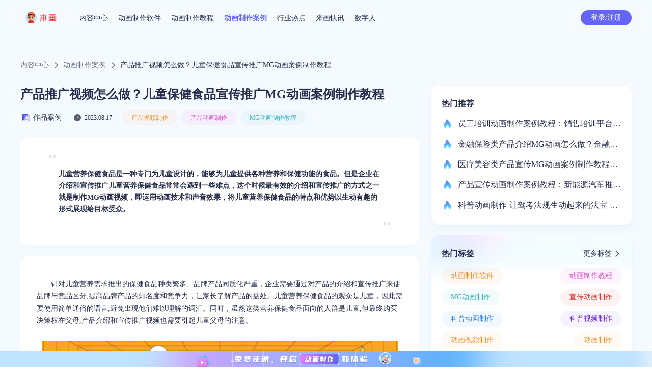

--- FILE ---
content_type: text/html; charset=utf-8
request_url: https://content.laihua.com/case/834.html
body_size: 9820
content:
<!DOCTYPE html>
<html lang="en">
<head>
    <meta charset="UTF-8">
    <link rel="shortcut icon" href="/uploads/images/20250918/5de9023013f456ac1e36ffc9c3d3c801.ico" type="image/x-icon">
    <title>产品推广视频怎么做？儿童保健食品宣传推广MG动画案例制作教程-来画</title>
    <meta name="keywords" content="动画制作,MG动画制作,MG动画,案例分享,保健食品,产品推广,产品介绍,儿童补钙" />
    <meta name="description" content="儿童营养保健食品是一种专门为儿童设计的，能够为儿童提供各种营养和保健功能的食品。但是企业在介绍和宣传推广儿童营养保健食品常常会遇到一些难点，这个时候最有效的介绍和宣传推广的方式之一就是制作MG动画视频，即运用动画技术和声音效果，将儿童营养保健食品的特点和优势以生动有趣的形式展现给目标受众。" />
    <meta property="og:title" content="产品推广视频怎么做？儿童保健食品宣传推广MG动画案例制作教程-来画">
    <meta property="og:url" content="https://content.laihua.com/case/834.html">
    <meta property="og:description" content="儿童营养保健食品是一种专门为儿童设计的，能够为儿童提供各种营养和保健功能的食品。但是企业在介绍和宣传推广儿童营养保健食品常常会遇到一些难点，这个时候最有效的介绍和宣传推广的方式之一就是制作MG动画视频，即运用动画技术和声音效果，将儿童营养保健食品的特点和优势以生动有趣的形式展现给目标受众。">
    <meta property="og:site_name" content="产品推广视频怎么做？儿童保健食品宣传推广MG动画案例制作教程-来画动画制作软件-动画制作教程-在线动画制作-来画,动画和数字人生成平台">
    <meta name="author" content="极客印象 https//wwww.geekeweb.com" />
    <meta name="renderer" content="webkit">
    <meta name="viewport" content="width=device-width,initial-scale=1.0,maximum-scale=1.0,user-scalable=0">
    <link rel="stylesheet" type="text/css" href="/static/libs/layui/css/layui.css" /><script type="text/javascript" src="/static/libs/layui/layui.js"></script>

    <link rel="stylesheet" type="text/css" href="/static/index/css/animate.min.css" />
    <link rel="stylesheet" type="text/css" href="/static/index/css/swiper.min.css" />
    <link rel="stylesheet" type="text/css" href="/static/index/css/iconfont.css" />
    <link rel="stylesheet" type="text/css" href="/static/index/css/common.css" />
   <!--  <script type="text/javascript" src="/static/index/js/sensorsdata.min.js"></script> -->
    <!-- <script>
        var sensors = window['sensorsDataAnalytic201505'];
        sensors.init({
            server_url: 'https://api-sensorsdata.laihua.com/sa?project=production',//上线后需要切换到正式环境：https://api-sensorsdata.laihua.com/sa?project=production
            show_log:false,
            is_track_single_page:true, // 单页面配置，默认开启，若页面中有锚点设计，需要将该配置删除，否则触发锚点会多触发 $pageview 事件
            use_client_time:true,
            send_type:'beacon',
            heatmap: {
                //是否开启点击图，default 表示开启，自动采集 $WebClick 事件，可以设置 'not_collect' 表示关闭。
                clickmap:'default',
                //是否开启触达图，not_collect 表示关闭，不会自动采集 $WebStay 事件，可以设置 'default' 表示开启。
                scroll_notice_map:'not_collect',
                collect_tags: {
                    div: true,
                    li: true,
                    span: true,
                    img: true,
                    p: true,
                    a: true,
                    button: true
                }
            }
        });
        // 注册公共属性
        sensors.registerPage({
            platform_type: "SEO内容站",
            vip_type: "普通用户",
            is_login: false,
            area_type: "国内"
        });

        sensors.quick('autoTrack');
        // 初始化渠道插件：https://manual.sensorsdata.cn/kbs/latest/page-22258345.html
        sensors.use("SensorsChannel");

    </script> -->
    <!--第三方代码-->
    <meta name="baidu-site-verification" content="code-hVn5g8tm3s" />
<meta name="360-site-verification" content="71cf629632fe2f01fc5122cf0a7067f1" />

<script>
var _hmt = _hmt || [];
(function() {
  var hm = document.createElement("script");
  hm.src = "https://hm.baidu.com/hm.js?ec2cbe231c47fcb26e0639822b932fa9";
  var s = document.getElementsByTagName("script")[0]; 
  s.parentNode.insertBefore(hm, s);
})();
</script>
    
<link rel="stylesheet" type="text/css" href="/static/index/css/content-center.css" />

</head>
<body>
<div class="main">
<!--头部-->
<div class="header">
    <div class="content">
        <div class="l">
            <div class="logo">
                <a href="/"><img src="/uploads/images/20250918/1c5a3fa3b31b9c8916b5416972d806bf.png" alt="动画制作软件-动画制作教程-在线动画制作-来画,动画和数字人生成平台" title="动画制作软件-动画制作教程-在线动画制作-来画,动画和数字人生成平台"></a>
            </div>
            <ul class="nav">
                <li class=""><a href="/" title="内容中心">内容中心</a></li>
                <li><a href="https://www.laihua.com/landing-page?utm_source=seo%5Fneirong&utm_medium=seo%5Fnr%5Fright%5Fzj&utm_campaign=seo%5Fzj%5Fdhzzrj" rel="nofollow" target="_blank" title="动画制作软件">动画制作软件</a></li>
                                <li class=""><a href="/index.php/tutorial.html" title="动画制作教程">动画制作教程</a></li>
                                <li class="active"><a href="/index.php/case.html" title="动画制作案例">动画制作案例</a></li>
                                <li class=""><a href="/index.php/hot_spot.html" title="行业热点">行业热点</a></li>
                                <li class=""><a href="/index.php/news.html" title="来画快讯">来画快讯</a></li>
                                <li class=""><a href="/index.php/ai.html" title="数字人">数字人</a></li>
                                
            </ul>
        </div>
        <div class="m-right-buttom">
            <div class="in"><span></span></div>
        </div>
        <div class="r">
            <a href="https://www.laihua.com/landing-page?utm_source=seo%5Fneirong" class="login-btn" rel="nofollow"  target="_blank" id="regbutton">登录/注册</a>
        </div>
    </div>
</div>
<div class="m-navbar">
    <ul class="">
        <li class="">
            <a href="/" class="" title="内容中心"><span>内容中心</span></a>
        </li>
        <li>
            <a href="#" class="" title="动画制作软件"><span>动画制作软件</span></a>
        </li>
                <li class="" title="动画制作教程"><a href="/index.php/tutorial.html">动画制作教程</a></li>
                <li class="active" title="动画制作案例"><a href="/index.php/case.html">动画制作案例</a></li>
                <li class="" title="行业热点"><a href="/index.php/hot_spot.html">行业热点</a></li>
                <li class="" title="来画快讯"><a href="/index.php/news.html">来画快讯</a></li>
                <li class="" title="数字人"><a href="/index.php/ai.html">数字人</a></li>
                

    </ul>
</div>
<!--主体内容-->

<div class="content-center content-center-d">
    <div class="common-bread">
        <div class="content1200">
            <div class="box-c">
                <a href="/">内容中心</a>
                <span class="iconfont icon-xiangyou1"></span>
                <a href="/case.html">动画制作案例</a>
                <span class="iconfont icon-xiangyou1"></span>
                <a href="/shows/112/834.html" class="current">产品推广视频怎么做？儿童保健食品宣传推广MG动画案例制作教程</a>
            </div>
        </div>
    </div>
    <div class="box2">
        <div class="content1200">
            <div class="box-c">
                <div class="d-l">
                    <p class="title">产品推广视频怎么做？儿童保健食品宣传推广MG动画案例制作教程</p>
                    <div class="msg">
                        <div class="texts">
                            <div class="text">
                                <img src="/static/index/img/star.png" alt="">
                                <span>作品案例</span>
                            </div>
                            <div class="text">
                                <img src="/static/index/img/time.png" alt="">
                                <span class="time">2023.08.17</span>
                            </div>
                        </div>
                        <div class="labels">
                                                         <a href="/tag/111.html" class="label label0">产品视频制作</a>
                                                        <a href="/tag/68.html" class="label label1">产品动画制作</a>
                                                        <a href="/tag/66.html" class="label label2">MG动画制作教程</a>
                                                    </div>
                    </div>
                    <div class="d-l-t">
                        <img src="/static/index/img/yinhao.png" alt="" class="bg1">
                        <p>儿童营养保健食品是一种专门为儿童设计的，能够为儿童提供各种营养和保健功能的食品。但是企业在介绍和宣传推广儿童营养保健食品常常会遇到一些难点，这个时候最有效的介绍和宣传推广的方式之一就是制作MG动画视频，即运用动画技术和声音效果，将儿童营养保健食品的特点和优势以生动有趣的形式展现给目标受众。</p>
                        <img src="/static/index/img/yinhao.png" alt="" class="bg2">
                    </div>
                    <div class="d-l-c">
                        <div class="text-box">
                            <p style="text-indent: 2em;">针对儿童营养需求推出的保健食品种类繁多、品牌产品同质化严重，企业需要通过对产品的介绍和宣传推广来使品牌与竞品区分,提高品牌产品的知名度和竞争力，让家长了解产品的益处。儿童营养保健食品的观众是儿童，因此需要使用简单通俗的语言,避免出现他们难以理解的词汇。同时，虽然这类营养保健食品面向的人群是儿童,但最终购买决策权在父母,产品介绍和宣传推广视频也需要引起儿童父母的注意。</p><p><img src="/uploads/images/20230817/be58b39f670eb8e01f0acada14bf8df7.png" title="儿童保健食品宣传推广MG动画案例制作教程" alt="儿童保健食品宣传推广MG动画案例制作教程" width="700" height="298" style="width: 700px; height: 298px;"/></p><p style="text-indent: 2em;">企业在进行儿童营养保健食品的宣传推广时往往会遇到市场上众多的竞争对手和同类产品，需要创新和差异化的宣传策略和手段；宣传内容需同时兼顾儿童和家长需求,视频风格需要通俗易懂；宣传方式需要考虑儿童的心理特点和认知水平，使用简单易懂、生动有趣、富有教育意义的宣传内容和形式等难点。在这个时候，我们需要掏出我们的制胜法宝——MG动画视频。使用MG动画视频来介绍和宣传推广儿童营养保健食品，更容易吸引儿童注意力、传播快速广泛,容易在家长群体中产生影响、有利于建立积极健康的品牌形象。</p><video src="https://resources.laihua.com/2021-7-2/e3c6f696-3ece-49c7-89ac-53e2e677bb4e.mp4" controls="controls" width="100%" height="100%">好吃无添加的钙——高点子羊乳维D钙</video><p><a href="https://api-sensorsdata.laihua.com/t/HWm" class="morebtn" target="_blank">制作产品推广动画<span class="iconfont icon-right-1-copy"></span></a></p><p style="text-indent: 2em;">该儿童补钙产品介绍和宣传推广MG动画视频制作案例运用简单易懂的文本内容和生动形象的图片、动画等元素，向我们清晰明确、形象地介绍、展示了这一儿童补充钙质的营养保健食品产品的优势特色、对儿童身体方面的帮助、营养保健食品产品原料和成分、营养保健食品产品使用用量方法和使用建议。</p><p><a href="https://api-sensorsdata.laihua.com/t/HWm" class="morebtn" target="_blank">制作产品推广动画<span class="iconfont icon-right-1-copy"></span></a></p><p style="text-indent: 2em;">通过上面的儿童营养保健食品介绍和宣传推广MG动画制作视频案例我们就能明白MG动画视频是传播儿童营养保健食品品信息的最佳工具，针对儿童营养保健食品,利用MG动画制作视频可以更好地吸引家长的关注。下面我们就来学习儿童营养保健食品介绍和宣传推广MG动画视频的制作流程:</p><p style="text-indent: 2em;"><span style="font-size: 18px;"><strong>1.确定视频主题</strong></span></p><p style="text-indent: 2em;">根据企业品牌、产品的定位和目标用户喜好,确定MG动画视频的主题；</p><p style="text-indent: 2em;"><span style="font-size: 18px;"><strong>2.构思</strong></span><span style="font-size: 18px;"><strong>故事剧情</strong></span></p><p style="text-indent: 2em;">围绕MG动画视频主题创作一个简单的故事剧情,呈现产品的应用场景等内容；</p><p><a href="https://api-sensorsdata.laihua.com/t/HWm" class="morebtn" target="_blank">制作产品推广动画<span class="iconfont icon-right-1-copy"></span></a></p><p style="text-indent: 2em;"><strong><span style="font-size: 18px;">3.设计人物</span></strong></p><p style="text-indent: 2em;">根据剧情需要,设计可爱的MG动画人物角色。应具有辨识度和吸引儿童的特点；</p><p style="text-indent: 2em;"><span style="font-size: 18px;"><strong>4.分镜头绘制分镜图</strong></span></p><p style="text-indent: 2em;">根据剧情把动画分成多个镜头,绘制分镜图；</p><p><a href="https://api-sensorsdata.laihua.com/t/HWm" class="morebtn" target="_blank">制作产品推广动画<span class="iconfont icon-right-1-copy"></span></a></p><p style="text-indent: 2em;"><span style="font-size: 18px;"><strong>5.制作动画</strong></span></p><p style="text-indent: 2em;">在MG动画制作软件——来画，导入分镜图,制作动态的镜头过渡和动作细节。还可以根据自己的需要添加必要的音效。来画动画制作软件是一款专业易用的2D动画制作工具。来画的操作简单,非专业用户也能快速上手,通过拖拽、键框动画等方式进行MG动画视频的制作，来画还提供多种预设动画角色和场景模板,帮助用户快速制作出MG动画视频。总之,来画动画制作软件非常适合初学者和自媒体从业者使用,可以帮助我们快速制作出精美的原创MG动画视频，非常推荐有动画视频创作需求的用户来使用。它的简单易用和强大功能，可以大大提高动画视频制作的效率。</p><p><a href="https://api-sensorsdata.laihua.com/t/HWm" class="morebtn" target="_blank">来画创作产品动画<span class="iconfont icon-right-1-copy"></span></a></p><p style="text-indent: 2em;"><span style="font-size: 18px;"><strong>6.渲染输出</strong></span></p><p style="text-indent: 2em;">调整MG动画视频的颜色、动画效果，最后输出高清的MG动画视频文件。</p><p><a href="https://api-sensorsdata.laihua.com/t/HWm" class="morebtn" target="_blank">制作产品推广动画<span class="iconfont icon-right-1-copy"></span></a></p><p style="text-indent: 2em;">采用MG动画制作视频,可以生动形象地传播企业品牌、产品理念，吸引家长和孩子的注意,是儿童营养保健食品品牌进行视频营销的绝佳选择。本文为想要制作同类产品宣传推广动画视频的企业和个人提供了详细的MG动画视频制作教程和动画制作工具推荐,希望可以帮助大家提升视频营销效果、满足大家的目标和需求。</p>                        </div>
                    </div>
                </div>
                <div class="r">
                    
<div class="r-c">
    <p class="title">热门推荐</p>
    <ul class="list">
                <li>
            <a href="/index.php/case/638.html" title="员工培训动画制作案例教程：销售培训平台宣传视频怎么做？">
                <img src="/static/index/img/hot.svg" alt="" class="icon">
                <span class="text-title">员工培训动画制作案例教程：销售培训平台宣传视频怎么做？</span>
            </a>
        </li>
                <li>
            <a href="/index.php/case/635.html" title="金融保险类产品介绍MG动画怎么做？金融保险产品MG动画制作案例教程">
                <img src="/static/index/img/hot.svg" alt="" class="icon">
                <span class="text-title">金融保险类产品介绍MG动画怎么做？金融保险产品MG动画制作案例教程</span>
            </a>
        </li>
                <li>
            <a href="/index.php/case/614.html" title="医疗美容类产品宣传MG动画案例制作教程：MG宣传动画怎么制作？">
                <img src="/static/index/img/hot.svg" alt="" class="icon">
                <span class="text-title">医疗美容类产品宣传MG动画案例制作教程：MG宣传动画怎么制作？</span>
            </a>
        </li>
                <li>
            <a href="/index.php/case/589.html" title="产品宣传动画制作案例教程：新能源汽车推广视频怎么做？">
                <img src="/static/index/img/hot.svg" alt="" class="icon">
                <span class="text-title">产品宣传动画制作案例教程：新能源汽车推广视频怎么做？</span>
            </a>
        </li>
                <li>
            <a href="/index.php/case/89.html" title="科普动画制作-让驾考法规生动起来的法宝-来画案例">
                <img src="/static/index/img/hot.svg" alt="" class="icon">
                <span class="text-title">科普动画制作-让驾考法规生动起来的法宝-来画案例</span>
            </a>
        </li>
                

    </ul>
</div>
<div class="r-b">
    <div class="r-b-t">
        <span class="title">热门标签</span>
        <a href="/tag.html" class="more">
            <span>更多标签</span>
            <span class="iconfont icon-right-1-copy"></span>
        </a>
    </div>
    <div class="labels">
                <a href="/tag/47.html" class="label label0" alt="动画制作软件" title="动画制作软件">动画制作软件</a>
                <a href="/tag/55.html" class="label label1" alt="动画制作教程" title="动画制作教程">动画制作教程</a>
                <a href="/tag/62.html" class="label label2" alt="MG动画制作" title="MG动画制作">MG动画制作</a>
                <a href="/tag/65.html" class="label label3" alt="宣传动画制作" title="宣传动画制作">宣传动画制作</a>
                <a href="/tag/58.html" class="label label4" alt="科普动画制作" title="科普动画制作">科普动画制作</a>
                <a href="/tag/59.html" class="label label5" alt="科普视频制作" title="科普视频制作">科普视频制作</a>
                <a href="/tag/46.html" class="label label6" alt="动画视频制作" title="动画视频制作">动画视频制作</a>
                <a href="/tag/45.html" class="label label7" alt="动画制作" title="动画制作">动画制作</a>
                <a href="/tag/61.html" class="label label8" alt="MG动画制作软件" title="MG动画制作软件">MG动画制作软件</a>
                
        <i></i>
        <i></i>
        <i></i>
    </div>
</div>

<div class="r-t ceiling">
    <p class="title">工具推荐</p>
    <ul class="list">
                <li>
            <a href="https://www.laihua.com/animation/videoProduction?utm_source=seo%5Fneirong&amp;utm_medium=seo%5Fnr%5Fright%5Fzj&amp;utm_campaign=seo%5Fzj%5Fspzzmb" target="_blank"  title="视频制作模板">
                <img src="/uploads/images/20221116/6abeb02057c5b8933ed0df61fd7de05e.png" alt="" class="icon">
                <div class="text-box">
                    <p class="text-title">视频制作模板</p>
                    <p class="text-des">精选视频制作模板,让宣传片制作更简单</p>
                </div>
            </a>
        </li>
                <li>
            <a href="https://www.laihua.com/landing-page?utm_source=seo%5Fneirong&amp;utm_medium=seo%5Fnr%5Fright%5Fzj&amp;utm_campaign=seo%5Fzj%5Fdhzzrj" target="_blank" rel="nofollow" title="动画制作软件">
                <img src="/uploads/images/20221116/84d8a0100ffa50e9d3232ba25861ba74.png" alt="" class="icon">
                <div class="text-box">
                    <p class="text-title">动画制作软件</p>
                    <p class="text-des">动画在线制作工具，像做PPT一样做动画视频</p>
                </div>
            </a>
        </li>
                <li>
            <a href="https://www.laihua.com/landing-page?utm_source=seo%5Fneirong&amp;utm_medium=seo%5Fnr%5Fright%5Fzj&amp;utm_campaign=seo%5Fzj%5Fdhxcpzz" target="_blank" rel="nofollow" title="动画宣传片制作">
                <img src="/uploads/images/20221116/84d8a0100ffa50e9d3232ba25861ba74.png" alt="" class="icon">
                <div class="text-box">
                    <p class="text-title">动画宣传片制作</p>
                    <p class="text-des">让你的宣传片制作难度和成本更低，效果更好</p>
                </div>
            </a>
        </li>
                <li>
            <a href="https://www.laihua.com/landing-page?utm_source=seo%5Fneirong&amp;utm_medium=seo%5Fnr%5Fright%5Fzj&amp;utm_campaign=seo%5Fzj%5Fkpdhzz" target="_blank" rel="nofollow" title="科普动画制作">
                <img src="/uploads/images/20221116/84d8a0100ffa50e9d3232ba25861ba74.png" alt="" class="icon">
                <div class="text-box">
                    <p class="text-title">科普动画制作</p>
                    <p class="text-des">海量科普模板与素材，让你的科普宣传轻松出圈</p>
                </div>
            </a>
        </li>
                <li>
            <a href="https://www.laihua.com/landing-page?utm_source=seo%5Fneirong&amp;utm_medium=seo%5Fnr%5Fright%5Fzj&amp;utm_campaign=seo%5Fzj%5Fdhmbsc" target="_blank" rel="nofollow" title="动画模板素材">
                <img src="/uploads/images/20221116/c6453f7a5ba224610026e1cbb82f609a.png" alt="" class="icon">
                <div class="text-box">
                    <p class="text-title">动画模板素材</p>
                    <p class="text-des">海量正版动画模板素材，一键套用，商用无忧</p>
                </div>
            </a>
        </li>
                

    </ul>
</div>
                </div>
            </div>
        </div>
    </div>
    <div class="box3">
        <div class="content1200">
            <div class="box-c">
                                <a href="/case/831.html">
                    <div class="a-l">
                        <span class="iconfont icon-left-1"></span>
                        <span class="bold">上一篇</span>
                    </div>
                    <span class="a-r">金融产品宣传推广视频制作-乡村振兴银行卡宣传MG动画案例制作教程</span>
                </a>
                
                                <a href="/case/835.html">
                    <span class="a-r">数字化科技产品推广MG动画案例制作教程：智慧云屏宣传推广</span>
                    <div class="a-l">
                        <span class="bold">下一篇</span>
                        <span class="iconfont icon-right-1-copy"></span>
                    </div>
                </a>
                

            </div>
        </div>
    </div>
    <div class="box4">
        <div class="content1200">
            <div class="title">相关文章</div>
            <div class="box-c">
                <ul class="list">
                                        <li class="hoverLi">
                        <a href="/tutorial/1355.html">
                            <div class="li-t">
                                <div class="li-t-l">
                                    <img src="/static/index/img/star.png" alt="">
                                    <span>制作教程</span>
                                </div>
                                <div class="li-t-l">
                                    <img src="/static/index/img/time.png" alt="">
                                    <span class="time">01.29</span>
                                </div>
                            </div>
                            <div class="pic">
                                <img src="/uploads/images/20260129/ef7b4cbaa1a0ea4b75ec4416420b8749.png" alt="" class="imgScale">
                            </div>
                            <p class="text-title">HR必学，用MG动画短视频升级企业内部培训</p>
                            <div class="more">
                                <span>查看详情</span>
                                <span class="iconfont icon-right-1-copy"></span>
                            </div>
                        </a>
                    </li>
                                        <li class="hoverLi">
                        <a href="/tutorial/1354.html">
                            <div class="li-t">
                                <div class="li-t-l">
                                    <img src="/static/index/img/star.png" alt="">
                                    <span>制作教程</span>
                                </div>
                                <div class="li-t-l">
                                    <img src="/static/index/img/time.png" alt="">
                                    <span class="time">01.28</span>
                                </div>
                            </div>
                            <div class="pic">
                                <img src="/uploads/images/20260128/59413729bdc2ddcfd1186c6ed246fab4.png" alt="" class="imgScale">
                            </div>
                            <p class="text-title">用来画，小白也能轻松做出金融科普MG动画</p>
                            <div class="more">
                                <span>查看详情</span>
                                <span class="iconfont icon-right-1-copy"></span>
                            </div>
                        </a>
                    </li>
                                        <li class="hoverLi">
                        <a href="/tutorial/1353.html">
                            <div class="li-t">
                                <div class="li-t-l">
                                    <img src="/static/index/img/star.png" alt="">
                                    <span>制作教程</span>
                                </div>
                                <div class="li-t-l">
                                    <img src="/static/index/img/time.png" alt="">
                                    <span class="time">01.27</span>
                                </div>
                            </div>
                            <div class="pic">
                                <img src="/uploads/images/20260127/82d87d2a259bb5eb13707ed0eab45964.png" alt="" class="imgScale">
                            </div>
                            <p class="text-title">来画MG动画工具赋能政府工作报告可视化</p>
                            <div class="more">
                                <span>查看详情</span>
                                <span class="iconfont icon-right-1-copy"></span>
                            </div>
                        </a>
                    </li>
                                        
                    <i></i>
                    <i></i>
                    <i></i>
                </ul>
            </div>
        </div>
    </div>
</div>

<!--尾部-->
<div class="footer">
    <div class="footer-t" style="background-image: url(/uploads/images/20221012/c5961cd3d7d36c3426817a0388cf8f40.jpg)">
        <p class="text-title">来画，动画设计和数字人创作平台</p>
        <p class="text-des">动画制作仅需三步，像做PPT一样做动画</p>
        <a href="https://www.laihua.com/landing-page?utm_source=seo%5Fneirong&utm_medium=seo%5Fnrzx&utm_campaign=SEO%5Fdhspzz" title="来画，动画设计和数字人创作平台" rel="nofollow" class="more" target="_blank">开启动画制作新体验</a>
    </div>
    <div class="footer-c">
        <div class="content1200">
            <div class="footer-c-t">
                <div class="l">
                    <a href="" class="logo">
                        <img src="/uploads/images/20250918/d7684d0a342bc57ae745e999a54517ea.png" alt="动画制作软件-动画制作教程-在线动画制作-来画,动画和数字人生成平台" title="动画制作软件-动画制作教程-在线动画制作-来画,动画和数字人生成平台">
                    </a>
                    <div class="nav">
                                                <ul>
                                                       <li><a href="https://www.laihua.com/landing-page?utm_source=seo%5Fneirong&amp;utm_medium=seo%5Fnrzx%5Fendnav&amp;utm_campaign=seo%5Fdhspzz" title="动画视频制作软件" rel="nofollow">动画视频制作软件</a></li>
                                                        <li><a href="https://content.laihua.com/tutorial.html" title="来画动画制作教程" >来画动画制作教程</a></li>
                                                        <li><a href="https://content.laihua.com/hot_spot.html" title="行业热点资讯" >行业热点资讯</a></li>
                                                    </ul>
                        <ul>
                                                        <li><a href="https://content.laihua.com/case.html" title="动画视频制作案例" >动画视频制作案例</a></li>
                                                        <li><a href="https://content.laihua.com/news.html" title="来画大事件" >来画大事件</a></li>
                                                    </ul>
                        
                    </div>
                </div>
                <div class="r">
                    <span class="r-title">合作平台：</span>
                    <div class="list">
                                                <ul>
                                                        <li>
                                <div class="pic">
                                    <img src="/uploads/images/20221012/cc68bfc3df90dd65ff5750fc4be15c90.png" alt="科大讯飞" title="科大讯飞">
                                </div>
                            </li>
                                                        <li>
                                <div class="pic">
                                    <img src="/uploads/images/20221012/596e3f4b3bc01a589c170c72a68eaf35.png" alt="三极字库" title="三极字库">
                                </div>
                            </li>
                                                        <li>
                                <div class="pic">
                                    <img src="/uploads/images/20221012/758566d065ee452db337321acc512e09.png" alt="方正字库" title="方正字库">
                                </div>
                            </li>
                                                        <li>
                                <div class="pic">
                                    <img src="/uploads/images/20221012/9e12fbd9de5561c9753530e6b52849b8.png" alt="sound state" title="sound state">
                                </div>
                            </li>
                            
                        </ul>
                        <ul>
                                                        <li>
                                <div class="pic">
                                    <img src="/uploads/images/20221012/e08922a8054c10a9d63672123a10918b.png" alt="wps" title="wps">
                                </div>
                            </li>
                                                        <li>
                                <div class="pic">
                                    <img src="/uploads/images/20221012/611415b2c2811dcc2ba02fd19f39ac60.png" alt="字体家" title="字体家">
                                </div>
                            </li>
                                                    </ul>
                        
                    </div>
                </div>
            </div>
            <div class="links">
                               <span class="links-text">专栏：</span>

                                <a href="/tag/45.html" alt="动画制作" title="动画制作">动画制作</a>
                                <a href="/tag/41.html" alt="数字人" title="数字人">数字人</a>
                                <a href="/tag/50.html" alt="微课制作软件" title="微课制作软件">微课制作软件</a>
                                <a href="/tag/47.html" alt="动画制作软件" title="动画制作软件">动画制作软件</a>
                                <a href="/tag/46.html" alt="动画视频制作" title="动画视频制作">动画视频制作</a>
                                <a href="/tag/55.html" alt="动画制作教程" title="动画制作教程">动画制作教程</a>
                                <a href="/tag/59.html" alt="科普视频制作" title="科普视频制作">科普视频制作</a>
                                <a href="/tag/62.html" alt="MG动画制作" title="MG动画制作">MG动画制作</a>
                                <a href="/tag/65.html" alt="宣传动画制作" title="宣传动画制作">宣传动画制作</a>
                                <a href="/tag/68.html" alt="产品动画制作" title="产品动画制作">产品动画制作</a>
                                <a href="/tag/69.html" alt="动画在线制作" title="动画在线制作">动画在线制作</a>
                                <a href="/tag/61.html" alt="MG动画制作软件" title="MG动画制作软件">MG动画制作软件</a>
                                <a href="/tag/49.html" alt="微课动画制作" title="微课动画制作">微课动画制作</a>
                                <a href="/tag/56.html" alt="来画动画制作教程" title="来画动画制作教程">来画动画制作教程</a>
                                <a href="/tag/75.html" alt="二维动画制作" title="二维动画制作">二维动画制作</a>
                                <a href="/tag/74.html" alt="手绘动画制作" title="手绘动画制作">手绘动画制作</a>
                                
            </div>
            <div class="links">
                <span class="links-text">友情链接:</span>
                                <a href="https://www.laihua.com/" target="_blank" title="来画动画制作软件">来画动画制作软件</a>
                                

            </div>
            <div class="footer-b">
                <div class="l"><a href='https://beian.miit.gov.cn/' rel='nofollow' target='_blank'>粤ICP备15083104号</a> Shenzhen Qianhai Hand-painted Technology and Culture Co. Ltd. 深圳市前海手绘科技文化有限公司                     </div>
                <div class="r">开发者名称：深圳市前海手绘科技文化有限公司</div>
            </div>
        </div>
    </div>
</div>
</div>
<div class="all-fixedBottom">
  <a href="https://www.laihua.com/landing-page?utm_source=seo%5Fneirong&utm_medium=seo%5Fnrzx&utm_campaign=SEO%5Fdhspzz" target="_blank" rel="nofollow" title="来画，动画设计和数字人创作平台">
    <img src="/uploads/images/20221012/97879f4626755cc627ccde0b0867a6e7.png" alt="">
  </a>
</div>
<!--底部js-->
<script>
    layui.config({
        version: '155714399886',
        base: '/static/libs/layui_exts/'
    }).extend({
        cms: '../../modules/cms/mods/index',
        yzn: 'yzn/yzn',
        yznForm: 'yznForm/yznForm',
        notice: 'notice/notice.min',
        dragsort: 'dragsort/dragsort.min',
        webuploader: 'webuploader/webuploader',
    }).use('cms');
</script>

<script type="text/javascript">
    //input:lay-verify="required" lay-reqText="请填写内容" //from: class="layui-form" //buttom: lay-submit
    layui.use(['form', 'layer','yznForm'], function() {
        var form = layui.form,
            layer = layui.layer,
            yznForm = layui.yznForm;

        yznForm.listen('', function (res) {
            layer.msg(res.msg, {
                offset: '15px',
                icon: 1,
                time: 1000
            }, function() {
                window.location.href = res.url;
            });
            return false;
        });
    });
</script>
<script src="/static/index/js/jquery-1.11.3.min.js" type="text/javascript" charset="utf-8"></script>
<script src="/static/index/js/swiper.animate.min.js" type="text/javascript" charset="utf-8"></script>
<script src="/static/index/js/swiper.min.js" type="text/javascript" charset="utf-8"></script>
<script src="/static/index/js/wow.min.js" type="text/javascript" charset="utf-8"></script>
<script src="/static/index/js/jquery.waypoints.min.js" type="text/javascript" charset="utf-8"></script>
<script src="/static/index/js/jquery.countup.min.js" type="text/javascript" charset="utf-8"></script>
<script src="/static/index/js/common.js" type="text/x-javascript" charset="UTF-8"></script>
<script type="text/javascript" src="/static/index/js/buttonclick.js"></script>



</body>
<!--第三方代码-->
</html>

--- FILE ---
content_type: text/css
request_url: https://content.laihua.com/static/index/css/common.css
body_size: 14337
content:
* {
	margin: 0;
	padding: 0;
	box-sizing: border-box;
}

a:link,
a:active,
a:visited,
a:hover,
	{
	background: none;
	-webkit-tap-highlight-color: rgba(0, 0, 0, 0);
	-webkit-tap-highlight-color: transparent;
}

a {
	text-decoration: none;
}

ul {
	list-style: none;
}

body {
	overflow-x: hidden;
	-webkit-tap-highlight-color: transparent;
}

.content1300 {
	margin: 0 auto;
	width: 1300px;
}

.content1400 {
	margin: 0 auto;
	width: 1400px;
}

.content1200 {
	margin: 0 auto;
	width: 1200px;
}

.content1500 {
	margin: 0 auto;
	width: 1500px;
}

.content1600 {
	margin: 0 auto;
	width: 1600px;
}

.hoverLi .pic {
	overflow: hidden;
}

.hoverLi:hover .imgScale {
	transform: scale(1.2);
}

.imgScale {
	transition: all 0.6s;
	display: block;
	width: 100%;
         padding-top: 10px
}
.header{
	position: fixed;
	width: 100%;
	left: 0;
	top: 0;
	z-index: 999;
	background-color: transparent;
}
.header .content{
	padding: 20px 40px;
	display: flex;
	justify-content: space-between;
	align-items: center;
}
.header .l{
	display: flex;
}
.header .l .logo a{
	display: block;
}
.header .l .nav{
	display: flex;
	align-items: center;
	margin-left: 36px;
}
.header .l .nav li:not(:last-child){
	margin-right: 20px;
}
.header .l .nav li a{
	font-size: 14px;
	font-family: Microsoft YaHei-Regular, Microsoft YaHei;
	font-weight: 400;
	color: #272D4D;
	line-height: 1;
}
.header .l .nav li.active a{
	color: rgba(100, 100, 248, 1);
	font-weight: bold;
}
.header .l .nav li:hover a{
	color: rgba(100, 100, 248, 1);
	font-weight: bold;
}
.header .r{
	display: flex;
	align-items: center;
}
.header .r .login-btn,
.header .r .reg-btn{
	width: 100px;
	height: 30px;
	line-height: 30px;
	text-align: center;
	font-size: 14px;
	border-radius: 20px;
	color: #fff;
	font-family: MicrosoftYaHei-, MicrosoftYaHei;
	background-color: #6464F8;
}
.header .r .reg-btn{
	margin-left: 10px;
}
.header .r .header-info{
	position: relative;
	margin-right: 37px;
	margin-top: 8px;
}
.header .r .header-info img{
	display: block;
}
.header .r .header-info .amount{
	position: absolute;
	font-size: 12px;
	line-height: 16px;
	font-family: MicrosoftYaHei-, MicrosoftYaHei;
	font-weight: normal;
	color: #FFFFFF;
	height: 16px;
	padding: 0 3px;
	background: #F64914;
	border-radius: 6px 6px 6px 6px;
	left: 14px;
	bottom: 19px;
}
.header .r .header-avatar{
	width: 38px;
	height: 38px;
	background: #8D7BF5;
	border-radius: 50%;
	overflow: hidden;
}
.header .r .header-avatar img{
	display: block;
	width: 100%;
	height: 100%;
	object-fit: cover;
}
.banner1 .pic img{
	display: block;
	width: 100%;
}
.common-bread .box-c{
	display: flex;
	align-items: center;
}
.common-bread a{
	font-size: 14px;
	font-family: Microsoft YaHei-Regular, Microsoft YaHei;
	font-weight: 400;
	color: #666A80;
	line-height: 1;
}
.common-bread .icon-xiangyou1{
	color: #666A80;
	margin: 0 6px;
}
.common-bread a{
	color: ;
}
.common-bread a.current{
	color: #272D4D;
}
.footer .footer-t{
	/* padding: 181px 0 126px; */
	background-image: url(../img/footer-t.jpg);
	background-size: cover;
	text-align: center;
	padding: 80px 0;
}
.footer .footer-t .text-title{
	font-size: 38px;
	font-family: Microsoft YaHei-Bold, Microsoft YaHei;
	font-weight: bold;
	color: #FFFFFF;
	line-height: 1;
}
.footer .footer-t .text-des{
	font-size: 24px;
	font-family: Microsoft YaHei-Regular, Microsoft YaHei;
	font-weight: 400;
	color: #FFFFFF;
	margin-top: 24px;
	line-height: 1;
}
.footer .footer-t .more{
	display: block;
	width: 220px;
	height: 50px;
	line-height: 50px;
	background: #FFFFFF;
	border-radius: 30px 30px 30px 30px;
	font-size: 16px;
	font-family: Microsoft YaHei-Regular, Microsoft YaHei;
	font-weight: 400;
	color: #6464F8;
	margin: 46px auto 0 ;
}
.footer .footer-t .more.active{
	position: fixed;
	left: 50%;
	transform: translate(-50%);
	bottom: 100px;
	box-shadow: 0px 6px 12px 1px rgb(76 151 216 / 6%);
}
.footer .footer-c{
	background-color: rgba(40, 40, 40, 1);
}
.footer .footer-c-t{
	padding: 43px 0 28px 40px;
	border-bottom: 1px solid rgba(73, 73, 73, 1);
	display: flex;
	justify-content: space-between;
	align-items: center;
}
.footer .footer-c-t .l{
	display: flex;
	align-items: center;
}
.footer .footer-c-t .l .logo img{
	display: block;
}
.footer .footer-c-t .l .nav{
	margin-left: 72px;
}
.footer .footer-c-t .l .nav ul{
	display: flex;
	flex-wrap: wrap;
}
.footer .footer-c-t .l .nav ul:not(:last-child){
	margin-bottom: 23px;
}
.footer .footer-c-t .l .nav a{
	font-size: 14px;
	font-family: MicrosoftYaHei-, MicrosoftYaHei;
	font-weight: normal;
	color: #C4C4C4;
	line-height: 1;
	display: block;
}
.footer .footer-c-t .l .nav li:not(:last-child){
	margin-right: 30px;
}
.footer .footer-c-t .r {
	display: flex;
	align-items: center;
}
.footer .footer-c-t .r .r-title{
	font-size: 14px;
	font-family: MicrosoftYaHei-, MicrosoftYaHei;
	font-weight: normal;
	color: #FFFFFF;
	line-height: 1;
}
.footer .footer-c-t .r .list{
	margin-left: 16px;
}
.footer .footer-c-t .r .list ul{
	display: flex;
}
.footer .footer-c-t .r .list ul:not(:last-child){
	margin-bottom: 18px;
}
.footer .footer-c-t .r .list li:not(:last-child){
	margin-right: 32px;
}
.footer .footer-c-t .r .list .pic img{
	display: block;
	width: 106px;
}
.footer .links{
	display: flex;
	border-bottom: 1px solid rgba(73, 73, 73, 1);
	padding: 18px 0 22px;
	flex-wrap: wrap;
}
.footer .links .links-text{
	font-size: 12px;
	font-family: MicrosoftYaHei-, MicrosoftYaHei;
	font-weight: normal;
	color: #666666;
	line-height: 2;
	width: 102px;
}
.footer .links a{
	font-size: 12px;
	font-family: MicrosoftYaHei-, MicrosoftYaHei;
	font-weight: normal;
	color: #666666;
	line-height: 2;
}
.footer .links a:hover{
	color: rgba(196, 196, 196, 1);
}
.footer .links a:not(:last-child){
	margin-right: 52px;
}
.footer .footer-b{
	display: flex;
	justify-content: space-between;
	padding: 14px 0 18px;
	font-size: 12px;
	font-family: MicrosoftYaHei-, MicrosoftYaHei;
	font-weight: normal;
	color: #666666;
	line-height: 2;
}
.footer .footer-b a{
	color: #666666;
}
.ceiling{
	position: relative;
}
.ceiling.active{
	position: fixed;
}
.fixed-right{
	position: fixed;
	right: 0;
	bottom: 40%;
	background: #FFFFFF;
	border-radius: 100px 100px 100px 100px;
	padding: 8px;
}
.fixed-right .btn-toggle{
	width: 36px;
	height: 36px;
	line-height: 36px;
	text-align: center;
	background: #F2F3F7;
	opacity: 1;
	border-radius: 50%;
	color: rgba(102, 106, 128, 1);
	cursor: pointer;
}
.fixed-right ul{
	display: none;
	margin-bottom: 12px;
}
.fixed-right li{
	position: relative;
	text-align: center;
}
.fixed-right li:not(:last-child){
	margin-bottom: 12px;
}
.fixed-right li .icon{
	position: relative;
	display: flex;
	align-items: center;
	justify-content: center;
}
.fixed-right li .icon img:last-child{
	position: absolute;
	left: 50%;
	top: 50%;
	transform: translate(-50%,-50%);
	opacity: 0;
}
.fixed-right li:hover .icon img:last-child{
	opacity: 1;
}
.fixed-right li a .text{
	font-size: 12px;
	font-family: Microsoft YaHei-Regular, Microsoft YaHei;
	font-weight: 400;
	color: #272D4D;
	line-height: 1;
	margin-top: 4px;
}
.fixed-right li .li-box{
	position: absolute;
	top: 50%;
	transform: translateY(-50%);
	right: 50px;
	width: 141px;
	height: 141px;
	background: #FFFFFF;
	box-shadow: 0px 4px 8px 1px rgba(0,0,0,0.16);
	padding: 18px;
	display: none;
}
.fixed-right li:hover .li-box{
	display: block;
}
.fixed-right li .li-box .img{
	display: flex;
	width: 100%;
	height: 100%;
	background-image: url(../img/border.svg);
	background-size: cover;
	align-items: center;
	justify-content: center;
}
.fixed-right li .li-box .img img{
	max-width: 80%;
	height: 80%;
}
.m_right {
	display: none;
}

.modal {
	position: fixed;
	left: 0;
	top: 0;
	width: 100%;
	height: 100%;
	background-color: rgba(0, 0, 0, 0.55);
	display: none;
	z-index: 999;
}

.modal .shadow {
	position: absolute;
	left: 0;
	top: 0;
	width: 100%;
	height: 100%;
}
.pagination ul {
	display: flex;
	justify-content: center;
	flex-wrap: wrap;
}

.pagination ul li {
	width: 38px;
	height: 38px;
	background: #FFFFFF;
	border: 1px solid #E1E2E8;
	line-height: 36px;
	text-align: center;
	border-radius: 50%;
	margin: 5px 6px;
}
.pagination ul li:first-child{
	margin-right: 14px;
}
.pagination ul li:last-child{
	margin-left: 14px;
}
.pagination ul li .iconfont {
	font-size: 18px;
}

.pagination ul li:hover,
.pagination ul li.active {
	background-color: #6464F8;
	color: #fff;
	border-color: #6464F8;
}
.pagination ul li:hover a,
.pagination ul li.active a{
	color: #fff;
}
.pagination ul li a {
	font-size: 14px;
	font-family: Microsoft YaHei-Regular, Microsoft YaHei;
	font-weight: 400;
	color: #272D4D;
	display: block;
}

.pagination ul li.active a,
.pagination ul li:hover a {
	
}
.m-right-buttom {
	display: none;
}
.m-navbar{
	display: none;
}
.all-fixedBottom{
	position: fixed;
	left: 0;
	bottom: 0;
	width: 100%;
	height: auto;
	z-index: 999;
}
.all-fixedBottom.active{
	position: relative;
}
.all-fixedBottom img{
	display: block;
	width: 100%;
}
@media (max-width:1630px) {
	.content1600 {
		width: 94%;
	}
}

@media (max-width:1530px) {
	.content1500 {
		width: 94%;
	}
}

@media (max-width:1430px) {
	.content1400 {
		width: 94%;
	}
}

@media (max-width:1330px) {
	.content1300 {
		width: 94%;
	}
}
@media (max-width:1280px) {
	.footer .footer-c-t{
		padding-left: 0;
	}
	.footer .footer-c-t .l .nav{
		margin-left: 30px;
	}
	.footer .footer-t .text-title{
		/* font-size: 40px; */
	}
}
@media (max-width:1230px) {
	.content1200 {
		width: 94%;
	}
}
@media (max-width:1199px) {
	.footer .footer-c-t{
		flex-direction: column;
	}
	.footer .footer-c-t .l{
		width: 100%;
	}
	.footer .footer-c-t .l .nav{
		display: flex;
	}
	.footer .footer-c-t .l .nav ul:not(:last-child){
		margin-bottom: 0;
		margin-right: 30px;
	}
	.footer .footer-c-t .r{
		margin-top: 20px;
		width: 100%;
	}
	.footer .footer-c-t .r .list{
		display: flex;
	}
	.footer .footer-c-t .r .list ul:not(:last-child){
		margin-bottom: 0;
		margin-right: 15px;
	}
	.footer .footer-c-t .r .list li:not(:last-child){
		margin-right: 15px;
	}
	.footer .footer-t .text-title{
		font-size: 32px;
	}
	.footer .footer-t .text-des{
		/* font-size: 24px; */
	}
	.footer .footer-t{
		/* padding: 100px 0; */
	}
}
@media (max-width:1024px) {
	.m-right-buttom {
		display: block;
		cursor: pointer;
		user-select: none;
	}
	
	.m-right-buttom .in {
		height: 30px;
		width: 19px;
		display: flex;
		align-items: center;
		justify-content: center;
	}
	
	.m-right-buttom span,
	.m-right-buttom span:after,
	.m-right-buttom span:before {
		display: block;
		height: 2px;
		width: 19px;
		background: rgba(100, 100, 248, 1);
		transition: top .2s linear
	}
	
	.header.active .m-right-buttom span,
	.header.active .m-right-buttom span:after,
	.header.active .m-right-buttom span:before {
		background: rgba(100, 100, 248, 1);
	}
	
	.m-right-buttom span {
		transition: all .2s .4s ease, background 0s;
		position: relative
	}
	
	.m-right-buttom span:after,
	.m-right-buttom span:before {
		position: absolute;
		left: 0;
		content: '';
		transform-origin: 50% 50%;
		transition: top .2s .4s ease, transform .4s ease;
		height: 2px
	}
	
	.m-right-buttom span:before {
		top: 6px
	}
	
	.m-right-buttom span:after {
		top: -6px
	}
	
	.m-right-buttom.active span,
	.header.active .m-right-buttom.active span {
		transition: all .2s 0s ease;
		background: 0 0
	}
	
	.m-right-buttom.active span:after,
	.m-right-buttom.active span:before {
		transition: top .2s ease, transform .2s .3s ease;
		top: 0;
		width: 19px
	}
	
	.m-right-buttom.active span:before {
		transform: rotate3d(0, 0, 1, 45deg)
	}
	
	.m-right-buttom.active span:after {
		transform: rotate3d(0, 0, 1, -45deg)
	}
	
	.m-navbar ul {
		display: block;
		width: 100%;
		height: 100%;
		overflow-x: hidden;
		overflow-y: auto;
		-webkit-overflow-scrolling: touch
	}
	
	.m-navbar li {
		display: block;
		width: 100%;
		opacity: 0;
		transform: translateY(32px);
		transition: all .4s ease;
		margin: 0;
	}
	
	.m-navbar.active li {
		opacity: 1;
		transform: translateY(0);
	}
	
	.m-navbar li:hover a {
		color: rgba(100, 100, 248, 1) !important;
	}
	
	.m-navbar li.active a {
		color: rgba(100, 100, 248, 1) !important;
	}
	
	.m-navbar {
		display: none;
		position: fixed;
		width: 100%;
		height: 100%;
		margin-right: 0;
		top: 0;
		left: 0;
		padding: 125px 4% 20px;
		background-color: #444;
		z-index: 998;
	}
	
	.m-navbar li+li {
		margin-top: 12px
	}
	
	.m-navbar li+li {
		margin-left: 0;
		padding: 0
	}
	
	.m-navbar li+li:after {
		display: none
	}
	
	.m-navbar li a {
		padding: 9px !important;
		background: #fafafa;
		color: #121212;
		height: auto;
		border-radius: 5px;
		font-weight: 400;
		display: block;
	}
	.footer .footer-b{
		flex-direction: column;
		align-items: center;
	}
	.footer .links .links-text{
		width: 60px;
	}
	.footer .links a:not(:last-child){
		margin-right: 20px;
	}
	.footer .footer-c-t .l .nav,
	.footer .footer-c-t .r .list{
		flex-direction: column;
	}
	.footer .footer-c-t .l .nav ul:not(:last-child){
		margin-right: 0;
		margin-bottom: 15px;
	}
	.footer .footer-c-t .r .list ul:not(:last-child){
		margin-bottom: 15px;
		margin-right: 0;
	}
	.header .content{
		padding: 9px 3%;
	}
	.header .l .nav{
		display: none;
	}
}
@media (max-width:768px) {
    .all-fixedBottom{
        display: none!important;
    }
	.footer .links{
		padding: 10px 0;
	}
	.footer .footer-c-t .l .nav li:not(:last-child){
		margin-right: 20px;
	}
	.footer .footer-c-t .r .list .pic img{
		width: 80px;
	}
	.fixed-right{
		display: none;
	}
	.footer .footer-t .text-title{
		font-size: 26px;
	}
	.footer .footer-t .text-des{
		font-size: 18px;
		margin-top: 14px;
	}
	.footer .footer-t{
		padding: 60px 0;
	}
	.footer .footer-t .more{
		height: 45px;
		line-height: 45px;
		font-size: 16px;
		margin-top: 25px;
	}
}
@media (max-width:500px) {
	.footer .footer-c-t .r .list{
		flex: 1;
	}
	.footer .footer-c-t .r .list .pic img{
		width: 60px;
	}
	.footer .footer-c-t .r .list li:not(:last-child){
		margin-right: 6px;
	}
	.footer .footer-c-t .l .nav{
		margin-left: 10px;
	}
	.footer .footer-c-t .l .nav a{
		font-size: 12px;
	}
	.footer .footer-c-t .l .nav li:not(:last-child){
		margin-right: 15px;
	}
	.footer .footer-c-t .r .list{
		margin-left: 6px;
	}
	.footer .footer-t .text-title{
		font-size: 22px;
	}
	.footer .footer-t .text-des{
		font-size: 16px;
	}
	.footer .footer-t{
		padding: 40px 0;
	}
}

--- FILE ---
content_type: application/javascript
request_url: https://content.laihua.com/static/index/js/buttonclick.js
body_size: 390
content:
$("#regbutton").click(function(){
    sensors.track('seoRegisterLoginButtonClick',{
        seo_url:location.href,
        seo_title:document.title

    })
})

$(".morebtn").click(function(){
    var url = $(this).attr('href');
    sensors.track('seoContentPageButtonClick',{
        seo_url:location.href,
        seo_title:document.title,
        target_url:url

    })
})

--- FILE ---
content_type: application/javascript
request_url: https://content.laihua.com/static/libs/layui_exts/notice/notice.min.js?v=155714399886
body_size: 17836
content:
layui.define([],function(t){var e,l={},d="iziToast",c=(document.querySelector("body"),!!/Mobi/.test(navigator.userAgent)),a=/Chrome/.test(navigator.userAgent)&&/Google Inc/.test(navigator.vendor),r="undefined"!=typeof InstallTrigger,u="ontouchstart"in document.documentElement,p=["bottomRight","bottomLeft","bottomCenter","topRight","topLeft","topCenter","center"],m=568,g={},h={id:null,class:"",title:"",titleColor:"",titleSize:"",titleLineHeight:"",message:"",messageColor:"",messageSize:"",messageLineHeight:"",backgroundColor:"",theme:"dark",color:"",icon:"",iconText:"",iconColor:"",iconUrl:null,image:"",imageWidth:50,maxWidth:null,zindex:null,layout:1,balloon:!(l.children={}),close:!0,closeOnEscape:!1,closeOnClick:!1,displayMode:0,position:"topRight",target:"",targetFirst:!0,timeout:5e3,rtl:!1,animateInside:!0,drag:!0,pauseOnHover:!0,resetOnHover:!1,progressBar:!0,progressBarColor:"",progressBarEasing:"linear",overlay:!1,overlayClose:!1,overlayColor:"rgba(0, 0, 0, 0.6)",transitionIn:"fadeInUp",transitionOut:"fadeOut",transitionInMobile:"fadeInUp",transitionOutMobile:"fadeOutDown",buttons:{},inputs:{},onOpening:function(){},onOpened:function(){},onClosing:function(){},onClosed:function(){}};"remove"in Element.prototype||(Element.prototype.remove=function(){this.parentNode&&this.parentNode.removeChild(this)}),"function"!=typeof window.CustomEvent&&((e=function(t,e){e=e||{bubbles:!1,cancelable:!1,detail:void 0};var o=document.createEvent("CustomEvent");return o.initCustomEvent(t,e.bubbles,e.cancelable,e.detail),o}).prototype=window.Event.prototype,window.CustomEvent=e);function y(t,e,o){if("[object Object]"===Object.prototype.toString.call(t))for(var n in t)Object.prototype.hasOwnProperty.call(t,n)&&e.call(o,t[n],n,t);else if(t)for(var i=0,s=t.length;i<s;i++)e.call(o,t[i],i,t)}function v(o,n){var i={};return y(o,function(t,e){i[e]=o[e]}),y(n,function(t,e){i[e]=n[e]}),i}function f(t){var e=document.createDocumentFragment(),o=document.createElement("div");for(o.innerHTML=t;o.firstChild;)e.appendChild(o.firstChild);return e}var b={move:function(t,e,o,n){var i,s=180;0!==n&&(t.classList.add(d+"-dragged"),t.style.transform="translateX("+n+"px)",0<n?(i=(s-n)/s)<.3&&e.hide(v(o,{transitionOut:"fadeOutRight",transitionOutMobile:"fadeOutRight"}),t,"drag"):(i=(s+n)/s)<.3&&e.hide(v(o,{transitionOut:"fadeOutLeft",transitionOutMobile:"fadeOutLeft"}),t,"drag"),(t.style.opacity=i)<.3&&((a||r)&&(t.style.left=n+"px"),t.parentNode.style.opacity=.3,this.stopMoving(t,null)))},startMoving:function(e,o,n,t){t=t||window.event;var i=(u?t.touches[0]:t).clientX-e.style.transform.replace("px)","").replace("translateX(","");n.transitionIn&&e.classList.remove(n.transitionIn),n.transitionInMobile&&e.classList.remove(n.transitionInMobile),e.style.transition="",u?document.ontouchmove=function(t){t.preventDefault();t=(t=t||window.event).touches[0].clientX-i;b.move(e,o,n,t)}:document.onmousemove=function(t){t.preventDefault();t=(t=t||window.event).clientX-i;b.move(e,o,n,t)}},stopMoving:function(t,e){u?document.ontouchmove=function(){}:document.onmousemove=function(){},t.style.opacity="",t.style.transform="",t.classList.contains(d+"-dragged")&&(t.classList.remove(d+"-dragged"),t.style.transition="transform 0.4s ease, opacity 0.4s ease",setTimeout(function(){t.style.transition=""},400))}};l.setSetting=function(t,e,o){l.children[t][e]=o},l.getSetting=function(t,e){return l.children[t][e]},l.destroy=function(){y(document.querySelectorAll("."+d+"-overlay"),function(t,e){t.remove()}),y(document.querySelectorAll("."+d+"-wrapper"),function(t,e){t.remove()}),y(document.querySelectorAll("."+d),function(t,e){t.remove()}),this.children={},document.removeEventListener(d+"-opened",{},!1),document.removeEventListener(d+"-opening",{},!1),document.removeEventListener(d+"-closing",{},!1),document.removeEventListener(d+"-closed",{},!1),document.removeEventListener("keyup",{},!1),g={}},l.settings=function(t){l.destroy(),h=v(h,(g=t)||{})},y({info:{color:"blue",icon:"ico-info"},success:{color:"green",icon:"ico-success"},warning:{color:"orange",icon:"ico-warning"},error:{color:"red",icon:"ico-error"},question:{color:"yellow",icon:"ico-question"}},function(e,t){l[t]=function(t){t=v(g,t||{}),t=v(e,t||{});this.show(t)}}),l.progress=function(t,e,o){var n=this,i=e.getAttribute("data-iziToast-ref"),s=v(this.children[i],t||{}),a=e.querySelector("."+d+"-progressbar div");return{start:function(){void 0===s.time.REMAINING&&(e.classList.remove(d+"-reseted"),null!==a&&(a.style.transition="width "+s.timeout+"ms "+s.progressBarEasing,a.style.width="0%"),s.time.START=(new Date).getTime(),s.time.END=s.time.START+s.timeout,s.time.TIMER=setTimeout(function(){clearTimeout(s.time.TIMER),e.classList.contains(d+"-closing")||(n.hide(s,e,"timeout"),"function"==typeof o&&o.apply(n))},s.timeout),n.setSetting(i,"time",s.time))},pause:function(){var t;void 0===s.time.START||e.classList.contains(d+"-paused")||e.classList.contains(d+"-reseted")||(e.classList.add(d+"-paused"),s.time.REMAINING=s.time.END-(new Date).getTime(),clearTimeout(s.time.TIMER),n.setSetting(i,"time",s.time),null!==a&&(t=window.getComputedStyle(a).getPropertyValue("width"),a.style.transition="none",a.style.width=t),"function"==typeof o&&setTimeout(function(){o.apply(n)},10))},resume:function(){void 0!==s.time.REMAINING?(e.classList.remove(d+"-paused"),null!==a&&(a.style.transition="width "+s.time.REMAINING+"ms "+s.progressBarEasing,a.style.width="0%"),s.time.END=(new Date).getTime()+s.time.REMAINING,s.time.TIMER=setTimeout(function(){clearTimeout(s.time.TIMER),e.classList.contains(d+"-closing")||(n.hide(s,e,"timeout"),"function"==typeof o&&o.apply(n))},s.time.REMAINING),n.setSetting(i,"time",s.time)):this.start()},reset:function(){clearTimeout(s.time.TIMER),delete s.time.REMAINING,n.setSetting(i,"time",s.time),e.classList.add(d+"-reseted"),e.classList.remove(d+"-paused"),null!==a&&(a.style.transition="none",a.style.width="100%"),"function"==typeof o&&setTimeout(function(){o.apply(n)},10)}}},l.hide=function(t,e,o){"object"!=typeof e&&(e=document.querySelector(e));var n,i=this,s=v(this.children[e.getAttribute("data-iziToast-ref")],t||{});s.closedBy=o||null,delete s.time.REMAINING,e.classList.add(d+"-closing"),null!==(n=document.querySelector("."+d+"-overlay"))&&(-1!==(t=(a=(a=n.getAttribute("data-iziToast-ref")).split(",")).indexOf(String(s.ref)))&&a.splice(t,1),n.setAttribute("data-iziToast-ref",a.join()),0===a.length&&(n.classList.remove("fadeIn"),n.classList.add("fadeOut"),setTimeout(function(){n.remove()},700))),s.transitionIn&&e.classList.remove(s.transitionIn),s.transitionInMobile&&e.classList.remove(s.transitionInMobile),c||window.innerWidth<=m?s.transitionOutMobile&&e.classList.add(s.transitionOutMobile):s.transitionOut&&e.classList.add(s.transitionOut);var a=e.parentNode.offsetHeight;e.parentNode.style.height=a+"px",e.style.pointerEvents="none",(!c||window.innerWidth>m)&&(e.parentNode.style.transitionDelay="0.2s");try{var r=new CustomEvent(d+"-closing",{detail:s,bubbles:!0,cancelable:!0});document.dispatchEvent(r)}catch(t){console.warn(t)}setTimeout(function(){e.parentNode.style.height="0px",e.parentNode.style.overflow="",setTimeout(function(){delete i.children[s.ref],e.parentNode.remove();try{var t=new CustomEvent(d+"-closed",{detail:s,bubbles:!0,cancelable:!0});document.dispatchEvent(t)}catch(t){console.warn(t)}void 0!==s.onClosed&&s.onClosed.apply(null,[s,e,o])},1e3)},200),void 0!==s.onClosing&&s.onClosing.apply(null,[s,e,o])},l.show=function(t){var n=this,i=v(g,t||{});if((i=v(h,i)).time={},null===i.id&&(i.id=(t=i.title+i.message+i.color,btoa(encodeURIComponent(t)).replace(/=/g,""))),1===i.displayMode||"once"==i.displayMode)try{if(0<document.querySelectorAll("."+d+"#"+i.id).length)return!1}catch(t){console.warn("["+d+"] Could not find an element with this selector: #"+i.id+". Try to set an valid id.")}if(2===i.displayMode||"replace"==i.displayMode)try{y(document.querySelectorAll("."+d+"#"+i.id),function(t,e){n.hide(i,t,"replaced")})}catch(t){console.warn("["+d+"] Could not find an element with this selector: #"+i.id+". Try to set an valid id.")}i.ref=(new Date).getTime()+Math.floor(1e7*Math.random()+1),l.children[i.ref]=i;var s,e,o,a={body:document.querySelector("body"),overlay:document.createElement("div"),toast:document.createElement("div"),toastBody:document.createElement("div"),toastTexts:document.createElement("div"),toastCapsule:document.createElement("div"),cover:document.createElement("div"),buttons:document.createElement("div"),inputs:document.createElement("div"),icon:i.iconUrl?document.createElement("img"):document.createElement("i"),wrapper:null};a.toast.setAttribute("data-iziToast-ref",i.ref),a.toast.appendChild(a.toastBody),a.toastCapsule.appendChild(a.toast),a.toast.classList.add(d),a.toast.classList.add(d+"-opening"),a.toastCapsule.classList.add(d+"-capsule"),a.toastBody.classList.add(d+"-body"),a.toastTexts.classList.add(d+"-texts"),c||window.innerWidth<=m?i.transitionInMobile&&a.toast.classList.add(i.transitionInMobile):i.transitionIn&&a.toast.classList.add(i.transitionIn),i.class&&(e=i.class.split(" "),y(e,function(t,e){a.toast.classList.add(t)})),i.id&&(a.toast.id=i.id),i.rtl&&(a.toast.classList.add(d+"-rtl"),a.toast.setAttribute("dir","rtl")),1<i.layout&&a.toast.classList.add(d+"-layout"+i.layout),i.balloon&&a.toast.classList.add(d+"-balloon"),i.maxWidth&&(isNaN(i.maxWidth)?a.toast.style.maxWidth=i.maxWidth:a.toast.style.maxWidth=i.maxWidth+"px"),""===i.theme&&"light"===i.theme||a.toast.classList.add(d+"-theme-"+i.theme),i.color&&("#"==(e=i.color).substring(0,1)||"rgb"==e.substring(0,3)||"hsl"==e.substring(0,3)?a.toast.style.background=i.color:a.toast.classList.add(d+"-color-"+i.color)),i.backgroundColor&&(a.toast.style.background=i.backgroundColor,i.balloon&&(a.toast.style.borderColor=i.backgroundColor)),i.image&&(a.cover.classList.add(d+"-cover"),a.cover.style.width=i.imageWidth+"px",!function(t){try{return btoa(atob(t))==t}catch(t){return!1}}(i.image.replace(/ /g,""))?a.cover.style.backgroundImage="url("+i.image+")":a.cover.style.backgroundImage="url(data:image/png;base64,"+i.image.replace(/ /g,"")+")",i.rtl?a.toastBody.style.marginRight=i.imageWidth+10+"px":a.toastBody.style.marginLeft=i.imageWidth+10+"px",a.toast.appendChild(a.cover)),i.close?(a.buttonClose=document.createElement("button"),a.buttonClose.type="button",a.buttonClose.classList.add(d+"-close"),a.buttonClose.addEventListener("click",function(t){t.target;n.hide(i,a.toast,"button")}),a.toast.appendChild(a.buttonClose)):i.rtl?a.toast.style.paddingLeft="18px":a.toast.style.paddingRight="18px",i.progressBar&&(a.progressBar=document.createElement("div"),a.progressBarDiv=document.createElement("div"),a.progressBar.classList.add(d+"-progressbar"),a.progressBarDiv.style.background=i.progressBarColor,a.progressBar.appendChild(a.progressBarDiv),a.toast.appendChild(a.progressBar)),i.timeout&&(i.pauseOnHover&&!i.resetOnHover&&(a.toast.addEventListener("mouseenter",function(t){n.progress(i,a.toast).pause()}),a.toast.addEventListener("mouseleave",function(t){n.progress(i,a.toast).resume()})),i.resetOnHover&&(a.toast.addEventListener("mouseenter",function(t){n.progress(i,a.toast).reset()}),a.toast.addEventListener("mouseleave",function(t){n.progress(i,a.toast).start()}))),i.iconUrl?(a.icon.setAttribute("class",d+"-icon"),a.icon.setAttribute("src",i.iconUrl)):i.icon&&(a.icon.setAttribute("class",d+"-icon "+i.icon),i.iconText&&a.icon.appendChild(document.createTextNode(i.iconText)),i.iconColor&&(a.icon.style.color=i.iconColor)),(i.icon||i.iconUrl)&&(i.rtl?a.toastBody.style.paddingRight="33px":a.toastBody.style.paddingLeft="33px",a.toastBody.appendChild(a.icon)),0<i.title.length&&(a.strong=document.createElement("strong"),a.strong.classList.add(d+"-title"),a.strong.appendChild(f(i.title)),a.toastTexts.appendChild(a.strong),i.titleColor&&(a.strong.style.color=i.titleColor),i.titleSize&&(isNaN(i.titleSize)?a.strong.style.fontSize=i.titleSize:a.strong.style.fontSize=i.titleSize+"px"),i.titleLineHeight&&(isNaN(i.titleSize)?a.strong.style.lineHeight=i.titleLineHeight:a.strong.style.lineHeight=i.titleLineHeight+"px")),0<i.message.length&&(a.p=document.createElement("p"),a.p.classList.add(d+"-message"),a.p.appendChild(f(i.message)),a.toastTexts.appendChild(a.p),i.messageColor&&(a.p.style.color=i.messageColor),i.messageSize&&(isNaN(i.titleSize)?a.p.style.fontSize=i.messageSize:a.p.style.fontSize=i.messageSize+"px"),i.messageLineHeight&&(isNaN(i.titleSize)?a.p.style.lineHeight=i.messageLineHeight:a.p.style.lineHeight=i.messageLineHeight+"px")),0<i.title.length&&0<i.message.length&&(i.rtl?a.strong.style.marginLeft="10px":2===i.layout||i.rtl||(a.strong.style.marginRight="10px")),a.toastBody.appendChild(a.toastTexts),0<i.inputs.length&&(a.inputs.classList.add(d+"-inputs"),y(i.inputs,function(e,t){a.inputs.appendChild(f(e[0])),(s=a.inputs.childNodes)[t].classList.add(d+"-inputs-child"),e[3]&&setTimeout(function(){s[t].focus()},300),s[t].addEventListener(e[1],function(t){return(0,e[2])(n,a.toast,this,t)})}),a.toastBody.appendChild(a.inputs)),0<i.buttons.length&&(a.buttons.classList.add(d+"-buttons"),y(i.buttons,function(e,t){a.buttons.appendChild(f(e[0]));var o=a.buttons.childNodes;o[t].classList.add(d+"-buttons-child"),e[2]&&setTimeout(function(){o[t].focus()},300),o[t].addEventListener("click",function(t){return t.preventDefault(),(0,e[1])(n,a.toast,this,t,s)})})),a.toastBody.appendChild(a.buttons),0<i.message.length&&(0<i.inputs.length||0<i.buttons.length)&&(a.p.style.marginBottom="0"),(0<i.inputs.length||0<i.buttons.length)&&(i.rtl?a.toastTexts.style.marginLeft="10px":a.toastTexts.style.marginRight="10px",0<i.inputs.length&&0<i.buttons.length&&(i.rtl?a.inputs.style.marginLeft="8px":a.inputs.style.marginRight="8px")),a.toastCapsule.style.visibility="hidden",setTimeout(function(){var t=a.toast.offsetHeight,e=a.toast.currentStyle||window.getComputedStyle(a.toast),o=(o=e.marginTop).split("px");o=parseInt(o[0]);e=(e=e.marginBottom).split("px");e=parseInt(e[0]),a.toastCapsule.style.visibility="",a.toastCapsule.style.height=t+e+o+"px",setTimeout(function(){a.toastCapsule.style.height="auto",i.target&&(a.toastCapsule.style.overflow="visible")},500),i.timeout&&n.progress(i,a.toast).start()},100),function(){var t=i.position;if(i.target)a.wrapper=document.querySelector(i.target),a.wrapper.classList.add(d+"-target"),i.targetFirst?a.wrapper.insertBefore(a.toastCapsule,a.wrapper.firstChild):a.wrapper.appendChild(a.toastCapsule);else{if(-1==p.indexOf(i.position))return console.warn("["+d+"] Incorrect position.\nIt can be › "+p);t=c||window.innerWidth<=m?"bottomLeft"==i.position||"bottomRight"==i.position||"bottomCenter"==i.position?d+"-wrapper-bottomCenter":"topLeft"==i.position||"topRight"==i.position||"topCenter"==i.position?d+"-wrapper-topCenter":d+"-wrapper-center":d+"-wrapper-"+t,a.wrapper=document.querySelector("."+d+"-wrapper."+t),a.wrapper||(a.wrapper=document.createElement("div"),a.wrapper.classList.add(d+"-wrapper"),a.wrapper.classList.add(t),document.body.appendChild(a.wrapper)),"topLeft"==i.position||"topCenter"==i.position||"topRight"==i.position?a.wrapper.insertBefore(a.toastCapsule,a.wrapper.firstChild):a.wrapper.appendChild(a.toastCapsule)}isNaN(i.zindex)?console.warn("["+d+"] Invalid zIndex."):a.wrapper.style.zIndex=i.zindex}(),i.overlay&&(null!==document.querySelector("."+d+"-overlay.fadeIn")?(a.overlay=document.querySelector("."+d+"-overlay"),a.overlay.setAttribute("data-iziToast-ref",a.overlay.getAttribute("data-iziToast-ref")+","+i.ref),isNaN(i.zindex)||null===i.zindex||(a.overlay.style.zIndex=i.zindex-1)):(a.overlay.classList.add(d+"-overlay"),a.overlay.classList.add("fadeIn"),a.overlay.style.background=i.overlayColor,a.overlay.setAttribute("data-iziToast-ref",i.ref),isNaN(i.zindex)||null===i.zindex||(a.overlay.style.zIndex=i.zindex-1),document.querySelector("body").appendChild(a.overlay)),i.overlayClose?(a.overlay.removeEventListener("click",{}),a.overlay.addEventListener("click",function(t){n.hide(i,a.toast,"overlay")})):a.overlay.removeEventListener("click",{})),i.animateInside&&(a.toast.classList.add(d+"-animateInside"),e=[200,100,300],"bounceInLeft"!=i.transitionIn&&"bounceInRight"!=i.transitionIn||(e=[400,200,400]),0<i.title.length&&setTimeout(function(){a.strong.classList.add("slideIn")},e[0]),0<i.message.length&&setTimeout(function(){a.p.classList.add("slideIn")},e[1]),(i.icon||i.iconUrl)&&setTimeout(function(){a.icon.classList.add("revealIn")},e[2]),o=150,0<i.buttons.length&&a.buttons&&setTimeout(function(){y(a.buttons.childNodes,function(t,e){setTimeout(function(){t.classList.add("revealIn")},o),o+=150})},0<i.inputs.length?150:0),0<i.inputs.length&&a.inputs&&(o=150,y(a.inputs.childNodes,function(t,e){setTimeout(function(){t.classList.add("revealIn")},o),o+=150}))),i.onOpening.apply(null,[i,a.toast]);try{var r=new CustomEvent(d+"-opening",{detail:i,bubbles:!0,cancelable:!0});document.dispatchEvent(r)}catch(t){console.warn(t)}setTimeout(function(){a.toast.classList.remove(d+"-opening"),a.toast.classList.add(d+"-opened");try{var t=new CustomEvent(d+"-opened",{detail:i,bubbles:!0,cancelable:!0});document.dispatchEvent(t)}catch(t){console.warn(t)}i.onOpened.apply(null,[i,a.toast])},1e3),i.drag&&(u?(a.toast.addEventListener("touchstart",function(t){b.startMoving(this,n,i,t)},!1),a.toast.addEventListener("touchend",function(t){b.stopMoving(this,t)},!1)):(a.toast.addEventListener("mousedown",function(t){t.preventDefault(),b.startMoving(this,n,i,t)},!1),a.toast.addEventListener("mouseup",function(t){t.preventDefault(),b.stopMoving(this,t)},!1))),i.closeOnEscape&&document.addEventListener("keyup",function(t){27==(t=t||window.event).keyCode&&n.hide(i,a.toast,"esc")}),i.closeOnClick&&a.toast.addEventListener("click",function(t){n.hide(i,a.toast,"toast")}),n.toast=a.toast},layui.link(layui.cache.base+"notice/notice.css"),t("notice",l)});